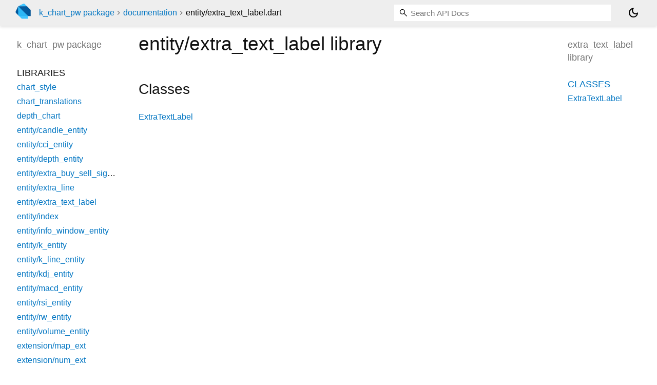

--- FILE ---
content_type: text/html; charset="utf-8"
request_url: https://pub.dev/documentation/k_chart_pw/latest/entity_extra_text_label/
body_size: 1555
content:
<!DOCTYPE html>
<html lang="en"><head><script type="text/javascript" src="https://www.googletagmanager.com/gtm.js?id=GTM-MX6DBN9" async="async"></script><script type="text/javascript" src="/static/hash-a6jh3avn/js/gtm.js"></script><meta charset="utf-8"/><meta http-equiv="X-UA-Compatible" content="IE=edge"/><meta name="viewport" content="width=device-width, height=device-height, initial-scale=1, user-scalable=no"/><meta name="generator" content="made with love by dartdoc"/><meta name="description" content="extra_text_label library API docs, for the Dart programming language."/><title>extra_text_label library - Dart API</title><link rel="canonical" href="https://pub.dev/documentation/k_chart_pw/latest/entity_extra_text_label"/><link rel="preconnect" href="https://fonts.gstatic.com"/><link rel="stylesheet" href="https://fonts.googleapis.com/css2?family=Roboto+Mono:ital,wght@0,300;0,400;0,500;0,700;1,400&amp;display=swap"/><link rel="stylesheet" href="https://fonts.googleapis.com/css2?family=Material+Symbols+Outlined:opsz,wght,FILL,GRAD@24,400,0,0"/><link rel="stylesheet" href="/static/hash-a6jh3avn/css/dartdoc.css"/><link rel="icon" href="/favicon.ico?hash=nk4nss8c7444fg0chird9erqef2vkhb8"/></head><body class="light-theme" data-base-href="../" data-using-base-href="false"><noscript><iframe src="https://www.googletagmanager.com/ns.html?id=GTM-MX6DBN9" height="0" width="0" style="display:none;visibility:hidden"></iframe></noscript><script src="/static/hash-a6jh3avn/js/dark-init.js"></script><div id="overlay-under-drawer"></div><header id="title"><span id="sidenav-left-toggle" class="material-symbols-outlined" role="button" tabindex="0">menu</span><a class="hidden-xs" href="/"><img src="/static/hash-a6jh3avn/img/dart-logo.svg" alt="" width="30" height="30" role="presentation" aria-label="Go to the landing page of pub.dev" style="height: 30px; margin-right: 1em;"/></a><ol class="breadcrumbs gt-separated dark hidden-xs"><li><a href="/packages/k_chart_pw">k_chart_pw package</a></li><li><a href="../index.html">documentation</a></li><li class="self-crumb">entity&#47;extra_text_label.dart</li></ol><div class="self-name">entity&#47;extra_text_label.dart</div><form class="search navbar-right" role="search"><input id="search-box" class="form-control typeahead" type="text" placeholder="Loading search..." autocomplete="off"/></form><button id="theme-button" class="toggle" aria-label="Light and dark mode toggle" title="Toggle between light and dark mode"><span id="dark-theme-button" class="material-symbols-outlined" aria-hidden="true">dark_mode</span><span id="light-theme-button" class="material-symbols-outlined" aria-hidden="true">light_mode</span></button></header><main><div id="dartdoc-main-content" class="main-content" data-above-sidebar="" data-below-sidebar="entity_extra_text_label/entity_extra_text_label-library-sidebar.html">
  
    <div>
      

      <h1>
        <span class="kind-library">entity/extra_text_label</span>
        library 
 

      </h1>
    </div>

    


    <div class="summary offset-anchor" id="classes">
      <h2>Classes</h2>
      <dl>
          <dt id="ExtraTextLabel">
  <span class="name "><a href="../entity_extra_text_label/ExtraTextLabel-class.html">ExtraTextLabel</a></span> 

</dt>
<dd>
  
</dd>

      </dl>
    </div>









  </div><div id="dartdoc-sidebar-left" class="sidebar sidebar-offcanvas-left"><header id="header-search-sidebar" class="hidden-l"><form class="search-sidebar" role="search"><input id="search-sidebar" class="form-control typeahead" type="text" placeholder="Loading search..." autocomplete="off"/></form></header><ol id="sidebar-nav" class="breadcrumbs gt-separated dark hidden-l"><li><a href="/packages/k_chart_pw">k_chart_pw package</a></li><li><a href="../index.html">documentation</a></li><li class="self-crumb">entity&#47;extra_text_label.dart</li></ol>
    <!-- The search input and breadcrumbs below are only responsively visible at low resolutions. -->



    <h5><span class="package-name">k_chart_pw</span> <span class="package-kind">package</span></h5>
    <ol>
      <li class="section-title">Libraries</li>
      <li><a href="../chart_style/">chart_style</a></li>
      <li><a href="../chart_translations/">chart_translations</a></li>
      <li><a href="../depth_chart/">depth_chart</a></li>
      <li><a href="../entity_candle_entity/">entity/candle_entity</a></li>
      <li><a href="../entity_cci_entity/">entity/cci_entity</a></li>
      <li><a href="../entity_depth_entity/">entity/depth_entity</a></li>
      <li><a href="../entity_extra_buy_sell_signal/">entity/extra_buy_sell_signal</a></li>
      <li><a href="../entity_extra_line/">entity/extra_line</a></li>
      <li><a href="../entity_extra_text_label/">entity/extra_text_label</a></li>
      <li><a href="../entity_index/">entity/index</a></li>
      <li><a href="../entity_info_window_entity/">entity/info_window_entity</a></li>
      <li><a href="../entity_k_entity/">entity/k_entity</a></li>
      <li><a href="../entity_k_line_entity/">entity/k_line_entity</a></li>
      <li><a href="../entity_kdj_entity/">entity/kdj_entity</a></li>
      <li><a href="../entity_macd_entity/">entity/macd_entity</a></li>
      <li><a href="../entity_rsi_entity/">entity/rsi_entity</a></li>
      <li><a href="../entity_rw_entity/">entity/rw_entity</a></li>
      <li><a href="../entity_volume_entity/">entity/volume_entity</a></li>
      <li><a href="../extension_map_ext/">extension/map_ext</a></li>
      <li><a href="../extension_num_ext/">extension/num_ext</a></li>
      <li><a href="../flutter_k_chart/">flutter_k_chart</a></li>
      <li><a href="../k_chart_widget/">k_chart_widget</a></li>
      <li><a href="../renderer_base_chart_painter/">renderer/base_chart_painter</a></li>
      <li><a href="../renderer_base_chart_renderer/">renderer/base_chart_renderer</a></li>
      <li><a href="../renderer_chart_painter/">renderer/chart_painter</a></li>
      <li><a href="../renderer_index/">renderer/index</a></li>
      <li><a href="../renderer_main_renderer/">renderer/main_renderer</a></li>
      <li><a href="../renderer_secondary_renderer/">renderer/secondary_renderer</a></li>
      <li><a href="../renderer_vol_renderer/">renderer/vol_renderer</a></li>
      <li><a href="../utils_data_util/">utils/data_util</a></li>
      <li><a href="../utils_date_format_util/">utils/date_format_util</a></li>
      <li><a href="../utils_index/">utils/index</a></li>
      <li><a href="../utils_number_util/">utils/number_util</a></li>
</ol>

  </div><div id="dartdoc-sidebar-right" class="sidebar sidebar-offcanvas-right">
    <h5>extra_text_label library</h5>
  </div></main><footer><span class="no-break">k_chart_pw 0.5.6</span></footer><script src="/static/hash-a6jh3avn/dartdoc/resources/highlight.pack.js"></script><script src="/static/hash-a6jh3avn/dartdoc/resources/docs.dart.js"></script></body></html>

--- FILE ---
content_type: text/html; charset="utf-8"
request_url: https://pub.dev/documentation/k_chart_pw/latest/entity_extra_text_label/entity_extra_text_label-library-sidebar.html
body_size: -1175
content:
<ol>
      <li class="section-title"><a href="entity_extra_text_label/#classes">Classes</a></li>
        <li><a href="entity_extra_text_label/ExtraTextLabel-class.html">ExtraTextLabel</a></li>









</ol>
